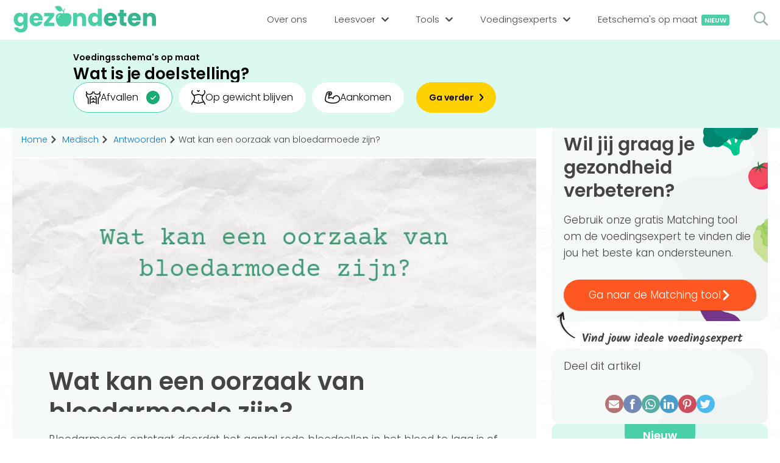

--- FILE ---
content_type: text/html; charset=UTF-8
request_url: https://gezondeten.nl/medisch/antwoorden/oorzaak-bloedarmoede
body_size: 12744
content:
			<!DOCTYPE HTML>
			<html lang="nl">
			<head>
                <meta http-equiv="Content-Type" content="text/html; charset=UTF-8" />
                
				                <title>Wat kan een oorzaak van bloedarmoede zijn?</title>
                                				<meta name="description" content="Bloedarmoede ontstaat doordat het aantal rode bloedcellen in het bloed te laag is of dat de rode bloedcellen te weinig hemoglobine bevatten." />
                                				<meta name="viewport" content="width=device-width, initial-scale=1, user-scalable=yes">
                <link rel="preload" href="https://gezondeten.nl/fonts/gezondeten-4.ttf" as="font" type="font/ttf" crossorigin="anonymous">
                <link rel="preload" href="https://gezondeten.nl/fonts/poppinsLight.woff2" as="font" type="font/woff2" crossorigin="anonymous">
                <link rel="preload" href="https://gezondeten.nl/fonts/poppinsSemibold.woff2" as="font" type="font/woff2" crossorigin="anonymous">
                <link rel="apple-touch-icon" sizes="180x180" href="https://gezondeten.nl/favicons/apple-touch-icon.png">
				<link rel="icon" type="image/png" sizes="32x32" href="https://gezondeten.nl/favicons/favicon-32x32.png">
				<link rel="icon" type="image/png" sizes="16x16" href="https://gezondeten.nl/favicons/favicon-16x16.png">
				<link rel="manifest" href="https://gezondeten.nl/favicons/site.webmanifest">
				<link rel="mask-icon" href="https://gezondeten.nl/favicons/safari-pinned-tab.svg" color="#4bcfa7">
                <meta name="google-site-verification" content="QrfDkw1v180k-CbnpzopOiSZNGV7h8WzP-QzTHhMhKI" />
				<meta name="msapplication-TileColor" content="#ecf5f2">
				<meta name="theme-color" content="#ecf5f2">
                                <link rel="canonical" href="https://gezondeten.nl/medisch/antwoorden/oorzaak-bloedarmoede" />
                                                <meta property="og:locale" content="nl_NL" />
                <meta property="og:type" content="article" />
                                <meta property="og:title" content="Wat kan een oorzaak van bloedarmoede zijn?" />
                                                <meta property="og:description" content="Bloedarmoede ontstaat doordat het aantal rode bloedcellen in het bloed te laag is of dat de rode bloedcellen te weinig hemoglobine bevatten." />
                                <meta property="og:site_name" content="Gezondeten.nl" />
                                <meta name="author" content="Professor Bink">
                                <meta property="article:author" content="https://www.facebook.com/Gezondeten.nl/" />
                                                                <meta property="og:image" content="https://gezondeten.nl/img/upload/sociaal/wat-kan-een-oorzaak-van-bloedarmoede-zijnd9611139522df0ebdc3cf50fb65f05a8.png" />
                <meta property="og:image:width" content="1200" />
                <meta property="og:image:height" content="630" />
                <meta name="twitter:image" content="https://gezondeten.nl/img/upload/sociaal/wat-kan-een-oorzaak-van-bloedarmoede-zijnd9611139522df0ebdc3cf50fb65f05a8.png" />
                <meta name="twitter:card" content="summary_large_image" />
                                                <meta name="twitter:title" content="Wat kan een oorzaak van bloedarmoede zijn?" />
                                                <meta name="twitter:description" content="Bloedarmoede ontstaat doordat het aantal rode bloedcellen in het bloed te laag is of dat de rode bloedcellen te weinig hemoglobine bevatten." />
                                                <meta name="twitter:url" content="https://gezondeten.nl/medisch/antwoorden/oorzaak-bloedarmoede" />
                <meta property="og:url" content="https://gezondeten.nl/medisch/antwoorden/oorzaak-bloedarmoede" />
                                
                <style>body{display:none;}</style>

			</head>
			<body>
                <script type="application/ld+json">
                {
                    "@context": "https://schema.org",
                    "@graph": [
                        {
                            "@context": "https://schema.org",
                            "@type": "WebSite",
                            "url": "https://gezondeten.nl/",
                            "potentialAction": {
                                "@type": "SearchAction",
                                "target": {
                                    "@type": "EntryPoint",
                                    "urlTemplate": "https://gezondeten.nl/?search={search_term_string}"
                                },
                                "query-input": "required name=search_term_string"
                            }
                        }
                    ]
                }
                </script>
                <script type="application/ld+json">
                {
                    "@context": "https://schema.org",
                    "@graph": [
                        {
                            "@context": "https://schema.org",
                            "@type": "WebSite",
                            "id": "https://gezondeten.nl/#website",
                            "url": "https://gezondeten.nl/",
                            "publisher": { 
                                "@id": "https://gezondeten.nl/#organization" 
                            },
                            "copyrightHolder": { 
                                "@id": "https://gezondeten.nl/#organization" 
                            }
                        }
                    ]
                }
                </script>
                <script type="application/ld+json">
                {
                    "@context": "https://schema.org",
                    "@graph": [
                        {
                            "@type": "Organization",
                            "@id": "https://gezondeten.nl/#organization",
                            "url": "https://gezondeten.nl/",
                                  
                            "sameAs": [
                                "https://www.instagram.com/gezondeten.nl","https://nl.pinterest.com/gezondetennl/","https://www.facebook.com/gezondeten.nl","https://www.linkedin.com/company/gezondeten-nl/"                            ],
                                                        "name": "Gezondeten.nl",
                            "email": "info@gezondeten.nl",
                            "address": {
                                "@type": "PostalAddress",
                                "streetAddress": "Arlandaweg 92",
                                "addressLocality": "Amsterdam",
                                "addressRegion": "Noord-Holland",
                                "postalCode": "1043EX",
                                "addressCountry": "Nederland"
                            },
                            "logo": {
                                "@type": "ImageObject",
                                "@id": "https://gezondeten.nl/#logo",
                                "inLanguage": "nl",
                                "url": "https://gezondeten.nl/img/apple.png",
                                "width": 700,
                                "height": 700,
                                "caption": "Gezondeten.nl"
                            },
                            "knowsAbout": "Gezonde voeding, sporten ect.",
                            "foundingDate": "2021",
                            "slogan": "Gezond eten voor iedereen",
                            "legalName": "Digiheld B.V.",
                            "contactPoint" : {
                                "@type" : "ContactPoint",
                                "@id": "https://gezondeten.nl/#contactPoint",
                                "email" : "info@gezondeten.nl",
                                "contactType" : "customer service"
                            }
                                                        ,"founder": [
                                                                {
                                    "@type": "Person",
                                    "name": "Martijn Pothof",
                                    "url": "https://gezondeten.nl/ons-team/martijn-pothof",
                                          
                                    "sameAs": [
                                        "https://gezondeten.nl","https://www.linkedin.com/in/martijnpothof/","https://instagram.com/martijn_pothof"                                    ],
                                                                        "alumniOf":{
                                        "@id": "https://gezondeten.nl/#organization"
                                    }
                                },                                                                {
                                    "@type": "Person",
                                    "name": "Terry Schouten",
                                    "url": "https://gezondeten.nl/ons-team/terry-schouten",
                                          
                                    "sameAs": [
                                        "https://www.linkedin.com/in/terryschouten/?originalSubdomain=nl","https://www.instagram.com/terr11/"                                    ],
                                                                        "alumniOf":{
                                        "@id": "https://gezondeten.nl/#organization"
                                    }
                                }                                                            ]
                                                        ,"numberOfEmployees": {
                                "@type": "QuantitativeValue",
                                "value": 45,
                                "minValue": 40,
                                "maxValue": 50                            }
                        }
                    ]
                }
                </script>
                  
				<header id="header">
					<div class="container">
                        <div class="left">
                            <a class="logo" href="https://gezondeten.nl/">
                                <svg style="max-width: 13px;" xmlns="http://www.w3.org/2000/svg" fill-rule="evenodd" stroke-linejoin="round" stroke-miterlimit="2" clip-rule="evenodd" viewBox="0 0 42 29">
                                    <path fill="#4bcfa7" fill-rule="nonzero" d="M40.13 23.61c1.61-2.34 1.58-3.37 1.63-4.48.2-4.88-1.63-9.77-4.89-13.43C33.21 1.83 27.31 0 19.77 0A69.03 69.03 0 001.45 3.05c-1.6.5-1.78 1.78-1.01 3.26 9.56 14.86 19.13 22.4 28.09 22.4 4.47 0 9.07-1.42 11.6-5.1z"/>
                                </svg>
                                <img src="https://gezondeten.nl/img/gezondeten-logo-header.svg" alt="Gezondeten.nl" width="280" height="51">
                            </a>
                        </div>
                        <div class="right">
                            <nav>
                                <div class="searchField">
                                    <span class="icon icon-search" onclick="search('Menu')"></span>
                                    <input type="text" name="search" id="searchMenu" value="" placeholder="Zoeken..." onkeydown="if(event.keyCode === 13)search('Menu')">
                                </div>
                                <ul>
                                    <li>
                                        <span>
                                            <a href="https://gezondeten.nl/over-ons">
                                                <span class="title">Over ons</span>
                                            </a>
                                        </span>
                                    </li>
                                    <li class="sub sub1">
                                        <span>
                                            <span>Leesvoer</span>
                                            <span class="icon icon-simple-arrow"></span>
                                        </span>
                                        <ul>
                                            <li class="title"><h4>Categorieën</h4></li>
                                                                                        <li>
                                                <a href="https://gezondeten.nl/dieten">
                                                    <span><span class="icon-diet"><span class="path1"></span><span class="path2"></span><span class="path3"></span><span class="path4"></span><span class="path5"></span><span class="path6"></span><span class="path7"></span><span class="path8"></span><span class="path9"></span><span class="path10"></span><span class="path11"></span><span class="path12"></span><span class="path13"></span><span class="path14"></span><span class="path15"></span><span class="path16"></span><span class="path17"></span><span class="path18"></span><span class="path19"></span><span class="path20"></span><span class="path21"></span><span class="path22"></span><span class="path23"></span></span></span>
                                                    Diëten                                                </a>
                                            </li>
                                                                                        <li>
                                                <a href="https://gezondeten.nl/gezond-leven">
                                                    <span><span class="icon-books"><span class="path1"></span><span class="path2"></span><span class="path3"></span><span class="path4"></span><span class="path5"></span><span class="path6"></span><span class="path7"></span></span></span>
                                                    Gezond leven                                                </a>
                                            </li>
                                                                                        <li>
                                                <a href="https://gezondeten.nl/medisch">
                                                    <span><span class="icon-pharmacy"></span></span>
                                                    Medisch                                                </a>
                                            </li>
                                                                                        <li>
                                                <a href="https://gezondeten.nl/sporten">
                                                    <span><span class="icon-outfit"><span class="path1"></span><span class="path2"></span><span class="path3"></span><span class="path4"></span><span class="path5"></span><span class="path6"></span></span></span>
                                                    Sporten                                                </a>
                                            </li>
                                                                                        <li>
                                                <a href="https://gezondeten.nl/voeding">
                                                    <span><span class="icon-dairy-products"><span class="path1"></span><span class="path2"></span><span class="path3"></span><span class="path4"></span><span class="path5"></span><span class="path6"></span><span class="path7"></span><span class="path8"></span><span class="path9"></span><span class="path10"></span><span class="path11"></span><span class="path12"></span><span class="path13"></span><span class="path14"></span><span class="path15"></span><span class="path16"></span><span class="path17"></span><span class="path18"></span><span class="path19"></span><span class="path20"></span><span class="path21"></span><span class="path22"></span><span class="path23"></span><span class="path24"></span><span class="path25"></span><span class="path26"></span><span class="path27"></span><span class="path28"></span><span class="path29"></span><span class="path30"></span><span class="path31"></span><span class="path32"></span><span class="path33"></span><span class="path34"></span><span class="path35"></span></span></span>
                                                    Voeding                                                </a>
                                            </li>
                                                                                        <li>
                                                <a href="https://gezondeten.nl/voedingsstoffen">
                                                    <span><span class="icon-pyramid"><span class="path1"></span><span class="path2"></span><span class="path3"></span><span class="path4"></span><span class="path5"></span><span class="path6"></span><span class="path7"></span><span class="path8"></span><span class="path9"></span><span class="path10"></span><span class="path11"></span><span class="path12"></span></span></span>
                                                    Voedingsstoffen                                                </a>
                                            </li>
                                                                                    </ul>
                                    </li>
                                    <li class="sub sub2">
                                        <span>
                                            <span>Tools</span>
                                            <span class="icon icon-simple-arrow"></span>
                                        </span>
                                        <ul>
                                            <li class="title"><h4>Tools</h4></li>
                                                                                        <li>
                                                <a href="https://gezondeten.nl/bmi-berekenen">
                                                    <span><span class="icon-tool-bmi"><span class="path1"></span><span class="path2"></span><span class="path3"></span><span class="path4"></span><span class="path5"></span><span class="path6"></span><span class="path7"></span><span class="path8"></span><span class="path9"></span></span></span>
                                                    BMI berekenen                                                </a>
                                            </li>
                                                                                        <li>
                                                <a href="https://gezondeten.nl/caloriebehoefte-berekenen">
                                                    <span><span class="icon-carrot"><span class="path1"></span><span class="path2"></span><span class="path3"></span><span class="path4"></span><span class="path5"></span><span class="path6"></span><span class="path7"></span><span class="path8"></span><span class="path9"></span><span class="path10"></span><span class="path11"></span><span class="path12"></span></span></span>
                                                    Caloriebehoefte berekenen                                                </a>
                                            </li>
                                                                                        <li>
                                                <a href="https://gezondeten.nl/ideale-gewicht">
                                                    <span><span class="icon-tool-weight"><span class="path1"></span><span class="path2"></span><span class="path3"></span><span class="path4"></span><span class="path5"></span></span></span>
                                                    Ideale gewicht berekenen                                                </a>
                                            </li>
                                                                                        <li>
                                                <a href="https://gezondeten.nl/calorieen-verbranden">
                                                    <span><span class="icon-flame"><span class="path1"></span><span class="path2"></span></span></span>
                                                    Calorieverbruik berekenen                                                </a>
                                            </li>
                                                                                        <li class="title"><h4>Quiz</h4></li>
                                                                                        <li>
                                                <a href="https://gezondeten.nl/hoe-gezond-eet-jij">
                                                    <span><span class="icon-quiz"></span></span>
                                                    Hoe gezond eet jij?                                                </a>
                                            </li>
                                                                                    </ul>
                                    </li>
                                    <li class="sub sub3">
                                        <span>
                                            <span>Voedingsexperts</span>
                                            <span class="icon icon-simple-arrow"></span>
                                        </span>
                                        <ul>
                                            <li class="title"><h4>Voedingsexpert zoeken</h4></li>
                                            <li>
                                                <span onclick="popupLoader('CoachSearchLocation')">
                                                    <span>
                                                        <span class="icon-location"><span class="path1"></span><span class="path2"></span><span class="path3"></span><span class="path4"></span></span>
                                                    </span>
                                                    Zoeken op locatie
                                                </span> 
                                            </li>
                                            <li>
                                                <a href="https://gezondeten.nl/vind-jouw-ideale-voedingsexpert" title="Matching tool">
                                                    <span>
                                                        <span class="icon-target"><span class="path1"></span><span class="path2"></span><span class="path3"></span><span class="path4"></span><span class="path5"></span><span class="path6"></span><span class="path7"></span><span class="path8"></span></span>
                                                    </span>
                                                    Matching tool
                                                </a>
                                            </li>
                                            <li class="title"><h4>Voor voedingsexperts</h4></li>
                                            <li>
                                                                                                <a href="https://gezondeten.nl/bedrijf-aanmelden" title="Bedrijf aanmelden">
                                                    <span>
                                                        <span class="icon-edit"><span class="path1"></span><span class="path2"></span><span class="path3"></span><span class="path4"></span><span class="path5"></span><span class="path6"></span><span class="path7"></span><span class="path8"></span></span>
                                                    </span>
                                                    Bedrijf aanmelden
                                                </a>
                                                                                            </li>
                                            <li>
                                                                                                <span onclick="popupLoader('Login')">
                                                    <span>
                                                        <span class="icon-unlock"><span class="path1"></span><span class="path2"></span><span class="path3"></span><span class="path4"></span><span class="path5"></span></span>
                                                    </span>
                                                    Inloggen                                                </span>
                                                                                            </li>
                                        </ul>
                                    </li>
                                    <li class="sub sub4">
                                        <span>
                                            <span>Informatie</span>
                                            <span class="icon icon-simple-arrow"></span>
                                        </span>
                                        <ul>
                                                                                        <li>
                                                <a href="https://gezondeten.nl/over-ons">
                                                    <span class="icon-mission"><span class="path1"></span><span class="path2"></span><span class="path3"></span><span class="path4"></span><span class="path5"></span><span class="path6"></span><span class="path7"></span></span>                                                    Over ons                                                </a>   
                                            </li>
                                                                                        <li>
                                                <a href="https://gezondeten.nl/ons-team">
                                                    <span class="icon-team"><span class="path1"></span><span class="path2"></span><span class="path3"></span><span class="path4"></span><span class="path5"></span><span class="path6"></span><span class="path7"></span><span class="path8"></span><span class="path9"></span><span class="path10"></span><span class="path11"></span><span class="path12"></span></span>                                                    Ons team                                                </a>   
                                            </li>
                                                                                        <li>
                                                <a href="https://gezondeten.nl/bedrijf-aanmelden">
                                                    <span class="icon-signin"><span class="path1"></span><span class="path2"></span><span class="path3"></span><span class="path4"></span></span>                                                    Aanmelden                                                </a>   
                                            </li>
                                                                                        <li>
                                                <span onclick="popupLoader('Contact')">
                                                    <span class="icon-email"><span class="path1"></span><span class="path2"></span><span class="path3"></span><span class="path4"></span><span class="path5"></span></span>
                                                    Contact
                                                </span> 
                                            </li>
                                        </ul>
                                    </li>
                                    <li style="order: 0;">
                                        <span>
                                            <a href="https://eetschema.gezondeten.nl/">
                                                <span class="title">Eetschema's op maat<span class="new">Nieuw</span></span>
                                            </a>
                                        </span>
                                    </li>
                                    <li class="login">
                                        <span>
                                                                                        <span onclick="popupLoader('Login')">
                                                <span class="title">Inloggen</span>
                                            </span>
                                                                                    </span>
                                    </li>
                                </ul>
                            </nav>
                            <div id="menuMob">
                                <span></span>
                                <span></span>
                                <span></span>
                            </div>
                            <span onclick="popupLoader('SearchField')">
                                <span class="icon-search"></span>
                            </span>
                        </div>
					</div>
                            <div class="fc-widget2304 fc-widget2304-style-gezondeten-banner" data-fc-widget="banner">
            <div class="fc-widget-form">
                <fieldset>
                    
                    <div style="margin-top: -9px;">
                        <legend>Voedingsschema's op maat</legend>
                        <label class="fc-widget-label" for="fc-mp-goal-0">Wat is je doelstelling?</label>
                    </div>

                    <form action="https://eetschema.gezondeten.nl/aanmelden" method="get" class="fc-widget-fields fc-widget-fields--desktop">
                        <input type="hidden" name="code" value="gezondnl">

                        <input type="radio" id="fc-mp-goal-lose-weight-0" name="mp_user_personal_goal" value="afvallen" checked="">
                        <label class="fc-widget-radio-label" for="fc-mp-goal-lose-weight-0">
                            <svg xmlns="http://www.w3.org/2000/svg" width="23.57" height="21" viewBox="0 0 23.57 21"><path fill="none" stroke="#000" stroke-linecap="round" stroke-linejoin="round" stroke-width="1.5" d="M8.02542401 12 9.02860201 12C10.1366818 12 11.034958 11.1045695 11.034958 10L11.034958 10M14.044492 12 13.041314 12C11.9332342 12 11.034958 11.1045695 11.034958 10L11.034958 10M8.02542401 17 9.02860201 17C10.1366818 17 11.034958 16.1045695 11.034958 15L11.034958 15M14.044492 17 13.041314 17C11.9332342 17 11.034958 16.1045695 11.034958 15L11.034958 15M6.01906801 19.5 6.01906801 9.5C6.01906801 8.3954305 6.91734419 7.5 8.02542401 7.5M16.050848 19.5 16.050848 9.5C16.050848 8.3954305 15.1525718 7.5 14.044492 7.5M22.069916 4 22.069916 5.289C22.069916 6.07878855 21.8353283 6.85089592 21.3957804 7.508L19.060382 11 19.060382 19.5M3.009534 19.5 3.009534 11 .674135617 7.508C.234587715 6.85089592 0 6.07878855 0 5.289L0 4M10.03178 0C10.03178 2.761 7.52383501 4 5.01589001 4 2.507945 4 0 2.761 0 0L0 0M12.038136 0C12.038136 2.761 14.546081 4 17.054026 4 19.561971 4 22.069916 2.761 22.069916 0L22.069916 0" transform="translate(.75 .75)"></path></svg>
                            Afvallen
                        </label>

                        <input type="radio" id="fc-mp-goal-stay-on-weight-0" name="mp_user_personal_goal" value="op-gewicht-blijven">
                        <label class="fc-widget-radio-label" for="fc-mp-goal-stay-on-weight-0">
                            <svg height="23.500016" viewBox="0 0 23.5 23.500016" width="23.5" xmlns="http://www.w3.org/2000/svg"><g style="stroke:#000;stroke-width:1.5;fill:none;fill-rule:evenodd;stroke-linecap:round;stroke-linejoin:round" transform="translate(.75 .750016)"><path d="m.95652174 0c-1.43478261 1.43478261-1.20808696 4.59130435.95652174 6.2173913 1.91304348 1.43478261 2.86956522 2.39130435 2.86956522 6.2173913 0 3.826087-4.7826087 6.2173913-4.7826087 9.5652174"></path><path d="m21.0434783 0c1.4347826 1.43478261 1.2080869 4.59130435-.9565218 6.2173913-1.9130435 1.43478261-2.8695652 2.39130435-2.8695652 6.2173913 0 3.826087 4.7826087 6.2173913 4.7826087 9.5652174"></path><path d="m3.53913043 7.65217391c3.34782609 0 4.11304348-1.43478261 7.46086957-1.43478261 3.3478261 0 3.1565217 1.43478261 7.4608696 1.43478261"></path><path d="m1.7733913 18.173913c2.39130435 0 5.87878261 1.9130435 9.2266087 1.9130435 3.3478261 0 6.8353043-1.9130435 9.2266087-1.9130435"></path><path d="m11 16.73913v.478261"></path><path d="m9.08695652 0c.95652178 0 1.91304348 1.43478261 1.91304348 1.43478261.2842184-.82451008 1.0419326-1.39279574 1.9130435-1.43478261"></path></g></svg>
                            Op gewicht blijven
                        </label>

                        <input type="radio" id="fc-mp-goal-gain-weight-0" name="mp_user_personal_goal" value="aankomen">
                        <label class="fc-widget-radio-label" for="fc-mp-goal-gain-weight-0">
                            <svg height="20.555411" viewBox="0 0 24.497622 20.5554105" width="24.497622" xmlns="http://www.w3.org/2000/svg"><path d="m4.34388382 4.34731075 1.58676842-1.98889467c.34861802-.40294932.94838081-.47030393 1.37769187-.15471766.42931105.31558627.54398712.90812442.26341794 1.3610964l-1.55416359 2.41275747-.54341384 5.16243151c1.65197808-1.88021189 6.27099578-1.88021189 7.33608688.3369166.0893058-1.81912057 1.142317-3.45241322 2.7623745-4.2846324 1.6200576-.83221919 3.5610361-.73693102 5.0917878.24997037s2.418719 2.71548223 2.3294132 4.53460273c0 10.6943845-22.95380083 7.6077939-22.95380083 1.6193733-.32604831-1.6193733 1.42374427-8.03165663 2.17365538-10.5857017.21120102-.67246836.55900402-1.29407372 1.02161803-1.82587052.59897494-.72624517 1.48261476-1.1581588 2.42362574-1.18464218h2.03236778c.86285031.00548915 1.66459278.44627838 2.13152742 1.17189042.46693468.72561204.53592368 1.63793142.18341558 2.42550923-.39028358 1.14962259-1.38698983 1.98719087-2.58664992 2.17365538l-1.40200772.20649726" fill="none" stroke="#000" stroke-linecap="round" stroke-linejoin="round" stroke-width="1.5" transform="translate(.746835 .75)"></path></svg>
                            Aankomen
                        </label>

                        <button type="submit">
                            <span>Ga verder</span>
                        </button>
                    </form>

                    <form action="https://eetschema.gezondeten.nl/aanmelden" method="get" class="fc-widget-fields fc-widget-fields--mobile">
                        <input type="hidden" name="code" value="gezondnl">

                        <select name="mp_user_personal_goal" id="fc-mp-goal-0">
                            <option value="afvallen">Afvallen</option>
                            <option value="op-gewicht-blijven">Op gewicht blijven</option>
                            <option value="aankomen">Aankomen</option>
                        </select>
                            
                        <button type="submit">
                            <span>Ga verder</span>
                        </button>
                    </form>
                </fieldset>
            </div>
        </div>
        				</header>
                                <main >
                <div id="searchContainer" class="container complexContainer"></div>
                <div class="mainContainer container complexContainer answerContainer">
			        <script type="application/ld+json">
        {
            "@context": "https://schema.org",
            "@graph": [
                {
                    "@type": "Article",
                    "@id": "https://gezondeten.nl/medisch/antwoorden/oorzaak-bloedarmoede#article",
                    "headline": "Wat kan een oorzaak van bloedarmoede zijn?",
                    "name" : "Wat kan een oorzaak van bloedarmoede zijn?",
                    "mainEntityOfPage": "https://gezondeten.nl/medisch/antwoorden/oorzaak-bloedarmoede#webpage",
                    "isPartOf": { 
                        "@id": "https://gezondeten.nl/medisch/antwoorden/oorzaak-bloedarmoede#webpage3"
                    },
                    "author": { 
                        "@id": "https://gezondeten.nl/ons-team/professor-bink#author" 
                    },
                    "image": {
                        "@id": "https://gezondeten.nl/medisch/antwoorden/oorzaak-bloedarmoede#articleImage"
                    },
                    "publisher": {
                        "@id": "https://gezondeten.nl/#organization"
                    },
                    "url": "https://gezondeten.nl/medisch/antwoorden/oorzaak-bloedarmoede",
                    "description": "Bloedarmoede ontstaat doordat het aantal rode bloedcellen in het bloed te laag is of dat de rode bloedcellen te weinig hemoglobine (ijzerhoudend eiwit) bevatten. Hemoglobine is een onderdeel van rode bloedcellen en zorgt voor zuurstoftransp...",
                    "copyrightHolder": { 
                        "@id": "https://gezondeten.nl/#organization"
                    },
                    "wordCount": 1539                },
                {
                    "@type": "Person",
                    "@id": "https://gezondeten.nl/ons-team/professor-bink#author",
                    "url": "https://gezondeten.nl/ons-team/professor-bink",
                    "name": "Professor Bink",
                    "image": {
                        "@type": "ImageObject",
                        "@id": "https://gezondeten.nl/ons-team/professor-bink#authorImage",
                        "url": "https://gezondeten.nl/img/upload/account/3/professor-bink.png",
                        "inLanguage": "nl",
                        "caption": "Professor Bink beantwoordt jouw vragen | Gezondeten.nl"
                    },
                          
                    "sameAs": [
                        "https://gezondeten.nl","https://www.linkedin.com/company/gezondeten-nl/","https://www.instagram.com/gezondeten.nl","https://www.facebook.com/Gezondeten.nl/"                    ],
                                                            "description": "Professor Bink vertegenwoordigt alle voedingsdeskundigen die achter de schermen vragen beantwoorden namens gezondeten.nl...."
                }
                                ,{
                    "@type": "ImageObject",
                    "@id": "https://gezondeten.nl/medisch/antwoorden/oorzaak-bloedarmoede#articleImage",
                    "url": "https://gezondeten.nl/img/upload/sociaal/wat-kan-een-oorzaak-van-bloedarmoede-zijnd9611139522df0ebdc3cf50fb65f05a8.png",
                    "contentUrl": "https://gezondeten.nl/img/upload/sociaal/wat-kan-een-oorzaak-van-bloedarmoede-zijnd9611139522df0ebdc3cf50fb65f05a8.png",
                    "width": 1200,
                    "height": 630
                }
                            ]
        }
        </script>
		            <div>
                <div class="mainCenter">
                    <input type="hidden" id="type" value="answer">
                    <div class="scrollContent">
                                <div class="box breadcrumbs">
            <ul itemscope itemtype="https://schema.org/BreadcrumbList">
                <li itemprop="itemListElement" itemscope itemtype="https://schema.org/ListItem">
                    <a href="https://gezondeten.nl/" itemprop="item"><span itemprop="name">Home</span></a>
                    <meta itemprop="position" content="1" />
                </li>

                                <script type="application/ld+json">
                {
                    "@context": "https://schema.org",
                    "@type": "WebPage",
                    "id": "https://gezondeten.nl/medisch#webpage2",
                    "url": "https://gezondeten.nl/medisch",
                    "publisher": { 
                        "@id": "https://gezondeten.nl/#organization"
                    },
                    "copyrightHolder": { 
                        "@id": "https://gezondeten.nl/#organization" 
                    },
                    "inLanguage": "nl",
                    "isPartOf": { 
                        "@id": "https://gezondeten.nl/#website"
                    }
                }
                </script>
                <li itemprop="itemListElement" itemscope itemtype="https://schema.org/ListItem">
                    <span class="icon-simple-arrow"></span>
                                        <a itemprop="item" href="https://gezondeten.nl/medisch">
                                            <span itemprop="name">Medisch</span>
                       
                    </a>
                                        <meta itemprop="position" content="2" />
                </li>
                
                                <script type="application/ld+json">
                {
                    "@context": "https://schema.org",
                    "@type": "WebPage",
                    "id": "https://gezondeten.nl/medisch/antwoorden#webpage3",
                    "url": "https://gezondeten.nl/medisch/antwoorden",
                    "publisher": { 
                        "@id": "https://gezondeten.nl/#organization" 
                    },
                    "copyrightHolder": { 
                        "@id": "https://gezondeten.nl/#organization" 
                    },
                    "inLanguage": "nl",
                    "isPartOf": { 
                        "@id": "https://gezondeten.nl/medisch#webpage2"
                    }
                }
                </script>
                <li itemprop="itemListElement" itemscope itemtype="https://schema.org/ListItem">
                    <span class="icon-simple-arrow"></span>
                                        <a itemprop="item" href="https://gezondeten.nl/medisch/antwoorden">
                                            <span itemprop="name">Antwoorden</span>
                       
                    </a>
                                        <meta itemprop="position" content="3" />
                </li>
                
                                <li itemprop="itemListElement" itemscope itemtype="https://schema.org/ListItem">
                    <span class="icon-simple-arrow"></span><span itemprop="name">Wat kan een oorzaak van bloedarmoede zijn?</span>
                    <meta itemprop="position" content="4" />
                </li>
                            </ul>
                    </div>
                                <div class="mainContent">
                                                        <div class="image">
                                <picture>
                                    <source srcset="https://gezondeten.nl/img/upload/sociaal/content/wat-kan-een-oorzaak-van-bloedarmoede-zijn-a9c919eaa0.webp" type="image/webp">
                                    <img class="topImage" src="https://gezondeten.nl/img/upload/sociaal/content/wat-kan-een-oorzaak-van-bloedarmoede-zijn-a9c919eaa0.png" alt="Wat kan een oorzaak van bloedarmoede zijn?" width="830" height="300">
                                </picture>
                            </div>
                                                        <div class="content">
                                <div class="subTitle">
                                                                        <h1 class="long">Wat kan een oorzaak van bloedarmoede zijn?</h1>
                                </div>
                                <section class="text"><div><p>Bloedarmoede ontstaat doordat het aantal rode bloedcellen in het bloed te laag is of dat de rode bloedcellen te weinig hemoglobine (ijzerhoudend eiwit) bevatten.</p> <p><a href="/medisch/hemoglobine">Hemoglobine</a> is een onderdeel van rode bloedcellen en zorgt voor zuurstoftransport in het bloed. Door het ijzergehalte in je voeding te verhogen wordt het <a href="/voedingsstoffen/ijzertekort-herkenen">ijzer</a> aangevuld.</p> <p><a href="/voedingsstoffen/ijzertekort-herkenen">Ijzer</a> komt in twee vormen voor. Heemijzer zit alleen in dierlijke producten zoals vlees en vis. Non-heemijzer zit zowel in dierlijke, als plantaardige producten zoals volkoren producten, <a href="/voeding/peulvruchten-zijn-gezond">peulvruchten</a>, gedroogd fruit, noten, donkergroene groenten, ei en vleesvervangers.</p> <p>Non-heemijzer wordt niet altijd even goed opgenomen. Dit hangt af van de oplosbaarheid in de dunne darm en door de invloed van andere voeding. <a href="/medisch/calcium-tekort">Calcium</a>, Fytaat (granen/peulvruchten), <a href="/voeding/antwoorden/polyfenolen">polyfenolen</a> (thee/koffie) belemmeren de opname. Waarin tegen <a href="/voedingsstoffen/vitamine-c">vitamine C</a> deze opname juist bevorderend.</p> <p>Bloedarmoede kan ook ontstaan door een tekort aan <a href="/voedingsstoffen/antwoorden/waar-is-foliumzuur-goed-voor">foliumzuur</a> of <a href="/voedingsstoffen/vitamine-b12-tekort">vitamine B12</a>. Dit hangt samen met een aandoening van de maag en/of darmen.</p></div></section><div class="expertTop">
            <div>
                                <a class="image" href="https://gezondeten.nl/ons-team/professor-bink">
                    <picture>
                                                <source srcset="https://gezondeten.nl/img/upload/account/3/professor-bink.png.webp" type="image/webp">
                                                <img src="https://gezondeten.nl/img/upload/account/3/professor-bink.png" alt="Professor Bink beantwoordt jouw vragen | Gezondeten.nl" width="240" height="280" loading="lazy">
                    </source></picture>
                </a>
                <div class="text">
                    <p><strong>Geschreven door</strong> <a href="https://gezondeten.nl/ons-team/professor-bink">Professor Bink</a>, Vertegenwoordigt gezondeten.nl</p>
                </div>
            </div>
        </div>
                                    </div>
                                    <div class="col bottomSub">
                    <div class="social bgBox">
            <picture>
                <source srcset="https://gezondeten.nl/img/share-plane-bg.svg" media="(max-width: 1060px)" width="173" height="129">
                <img src="https://gezondeten.nl/img/share-bg.svg" width="200" height="150" loading="lazy" alt>
            </picture>
            <h3 class="box">Deel dit antwoord</h3>
            <div class="box icons">
                <span class="tooltip" data-title="Delen per mail" onclick="share(1178, 'answer', 'email', '')">
                    <span class="iconCircle envelope">
                        <span class="icon-envelope"></span>
                    </span>
                </span>
                <span class="tooltip" data-title="Delen via Facebook" onclick="share(1178, 'answer', 'facebook', '')">
                    <span class="iconCircle facebook">
                        <span class="icon-facebook"></span>
                    </span>
                </span>
                <span class="tooltip" data-title="Delen via Whatsapp" onclick="share(1178, 'answer', 'whatsapp', '')">
                    <span class="iconCircle whatsapp">
                        <span class="icon-whatsapp"></span>
                    </span>
                </span>
                <span class="tooltip" data-title="Delen via Linkedin" onclick="share(1178, 'answer', 'linkedin', '')">
                    <span class="iconCircle linkedin">
                        <span class="icon-linkedin"></span>
                    </span>
                </span>
                <span class="tooltip" data-title="Delen via Pinterest" onclick="share(1178, 'answer', 'pinterest', '')">
                    <span class="iconCircle pinterest">
                        <span class="icon-pinterest"></span>
                    </span>
                </span>
                <span class="tooltip" data-title="Delen via Twitter" onclick="share(1178, 'answer', 'twitter', '')">
                    <span class="iconCircle twitter">
                        <span class="icon-twitter"></span>
                    </span>
                </span>
            </div>
        </div>
                    <div class="rating bgBox">
                <picture>
                    <source srcset="https://gezondeten.nl/img/rating-stars-bg.svg" media="(max-width: 1060px)" width="173" height="129">
                    <img src="https://gezondeten.nl/img/rating-bg.svg" width="200" height="150" loading="lazy" alt>
                </picture>
                <h3 class="box">Beoordeel dit antwoord</h3>
                <div class="box">
                            <div id="answer1178Mob" class="ratingBox" data-id="1178" data-type="answer" data-voting="1" data-mob="Mob">
            <div class="ratings boxGrey">
                <input class="itemId" type="hidden" value="1178">
                <input class="itemVoting" type="hidden" value="1">
                <input class="typeItem" type="hidden" value="answer">
                <span class="count"><span class="icon icon-loop active"></span></span>
            </div>
        </div>
                        </div>
            </div>
        </div>
                                        </div>
                                            </div>
                    <script>
                        setTimeout(function(){
                            var formData = new FormData();
                            formData.append('id', '1178');
                            formData.append('type', 'answer');

                            var xhttp = new XMLHttpRequest();
                            xhttp.open("POST", "/ajax/readedItem", true);
                            xhttp.send(formData);
                        }, 5000);
                    </script>
                </div>
                        <div class="mainRight" class="col">
            
            <div class="col">
                                
                        <div class="bgBox match">
            <picture>
                <source srcset="https://gezondeten.nl/img/vegetable-alt-bg.svg" media="(max-width: 1060px)">
                <img src="https://gezondeten.nl/img/vegetable-bg.svg" width="197" height="328" loading="lazy" alt>
            </picture>
            <h3 class="box">Wil jij graag je gezondheid verbeteren?</h3>
            <div class="box">
                <p>Gebruik onze gratis Matching tool om de voedingsexpert te vinden die jou het beste kan ondersteunen.</p>
                <a class="btn orange" href="https://gezondeten.nl/matching-tool" rel="nofollow">Ga naar de Matching tool<span class="icon icon-simple-arrow"></span></a>
            </div>
            <div class="textArrow bottom">
                <span>Vind jouw ideale voedingsexpert</span>
                <img src="https://gezondeten.nl/img/video-arrow.svg" width="30" height="43" loading="lazy" alt>
            </div>
        </div>
                        
                        <div class="social bgBox">
            <picture>
                <source srcset="https://gezondeten.nl/img/share-plane-bg.svg" media="(max-width: 1060px)" width="173" height="129">
                <img src="https://gezondeten.nl/img/share-bg.svg" width="200" height="150" loading="lazy" alt>
            </picture>
            <h3 class="box">Deel dit artikel</h3>
            <div class="box icons">
                <span class="tooltip" data-title="Delen per mail" onclick="share(1178, 'answer', 'email', '')">
                    <span class="iconCircle envelope">
                        <span class="icon-envelope"></span>
                    </span>
                </span>
                <span class="tooltip" data-title="Delen via Facebook" onclick="share(1178, 'answer', 'facebook', '')">
                    <span class="iconCircle facebook">
                        <span class="icon-facebook"></span>
                    </span>
                </span>
                <span class="tooltip" data-title="Delen via Whatsapp" onclick="share(1178, 'answer', 'whatsapp', '')">
                    <span class="iconCircle whatsapp">
                        <span class="icon-whatsapp"></span>
                    </span>
                </span>
                <span class="tooltip" data-title="Delen via Linkedin" onclick="share(1178, 'answer', 'linkedin', '')">
                    <span class="iconCircle linkedin">
                        <span class="icon-linkedin"></span>
                    </span>
                </span>
                <span class="tooltip" data-title="Delen via Pinterest" onclick="share(1178, 'answer', 'pinterest', '')">
                    <span class="iconCircle pinterest">
                        <span class="icon-pinterest"></span>
                    </span>
                </span>
                <span class="tooltip" data-title="Delen via Twitter" onclick="share(1178, 'answer', 'twitter', '')">
                    <span class="iconCircle twitter">
                        <span class="icon-twitter"></span>
                    </span>
                </span>
            </div>
        </div>
                        
                
                            </div>
            
            <div class="sticky col" style="margin-bottom: 170px;">
                        <div class="fc-widget2304 fc-widget2304-style-gezondeten-sidebar" style="min-height:560px" data-fc-widget="sidebar">
            <div class="fc-widget-sidebar">
                <span class="fc-widget-sidebar__label">Nieuw</span>
                <span class="fc-widget-sidebar__title">Voedingsschema's op maat</span>

                <p class="fc-widget-sidebar__text">Gezond eten was nog nooit zo eenvoudig!</p>

                <div class="fc-widget-sidebar__image-container">
                    <picture>
                        <source srcset="https://gezondeten.nl/img/fitchef-mobiles.webp" type="image/webp">
                        <img class="fc-widget-mealplan__image" src="https://gezondeten.nl/img/fitchef-mobiles.png" alt="Voedingsschema's" width="271" height="260" loading="lazy">
                    </picture>
                </div>

                <a class="fc-widget-sidebar__link" href="https://eetschema.gezondeten.nl/">Meer informatie</a>

                <div class="fc-widget-pbf">
                    <img src="https://gezondeten.nl/img/fitchef-logo.svg" alt="Fitchef logo" width="16" height="25" loading="lazy">
                    <span>Powered by FitChef</span>
                </div>
            </div>
        </div>
                    </div>
            
                        <div class="col" style="position: absolute;bottom: 0;width: calc(100% - 25px);">
                <div class="rating bgBox">
                    <picture>
                        <source srcset="https://gezondeten.nl/img/rating-stars-bg.svg" media="(max-width: 1060px)" width="173" height="129">
                        <img src="https://gezondeten.nl/img/rating-bg.svg" width="200" height="150" loading="lazy" alt>
                    </picture>
                    <h3 class="box">Beoordeel dit artikel</h3>
                    <div class="box">
                                <div id="answer1178" class="ratingBox" data-id="1178" data-type="answer" data-voting="1" data-mob="">
            <div class="ratings boxGrey">
                <input class="itemId" type="hidden" value="1178">
                <input class="itemVoting" type="hidden" value="1">
                <input class="typeItem" type="hidden" value="answer">
                <span class="count"><span class="icon icon-loop active"></span></span>
            </div>
        </div>
                            </div>
                </div>
            </div>
                        
                    </div>
                    </div>
            <div class="rightBottomMob">
                        <div id="itemsLoad" data-max="7">
            <h4 class="hr"><span>Gerelateerde artikelen</span></h4>
                    <div class="typePost item" onclick="boxClick(this)">
            <a class="image" href="https://gezondeten.nl/voedingsstoffen/ijzertekort-herkenen" title="3 Tips om een ijzertekort te herkennen of voorkomen">
                <picture>
                    <source srcset="https://gezondeten.nl/img/blog/thumb/ijzertekort-symptomen.webp?20230602115324" media="(min-width: 421px)" type="image/webp">
                    <source srcset="https://gezondeten.nl/img/blog/thumb/small/ijzertekort-symptomen.webp?20230602115324" type="image/webp">
                    <source srcset="https://gezondeten.nl/img/blog/thumb/ijzertekort-symptomen.jpeg?20230602115324" media="(min-width: 421px)">
                    <img src="https://gezondeten.nl/img/blog/thumb/small/ijzertekort-symptomen.jpeg?20230602115324" alt="Ijzertekort symptomen" loading="lazy">
                </picture>
            </a>
            <div class="content box">
                <div>
                    <a href="https://gezondeten.nl/voedingsstoffen/ijzertekort-herkenen" title="3 Tips om een ijzertekort te herkennen of voorkomen">
                        <h3>3 Tips om een ijzertekort te herkennen of voorkomen</h3>
                    </a>
                    <p>
                                                Ben je snel vermoeid, na een korte wandeling door het park al buiten adem en oog je bleekjes? Dan kan het zo maar zijn d...                    </p>
                </div>
                <div class="bottom">
                            <div id="blogPost71" class="ratingBox" data-id="71" data-type="blogPost" data-voting="0" data-mob="">
            <div class="ratings boxGrey">
                <input class="itemId" type="hidden" value="71">
                <input class="itemVoting" type="hidden" value="0">
                <input class="typeItem" type="hidden" value="blogPost">
                <span class="count"><span class="icon icon-loop active"></span></span>
            </div>
        </div>
                            <a href="https://gezondeten.nl/voedingsstoffen/ijzertekort-herkenen" class="btn white">
                        <span>Lees verder</span> <span class="icon icon-simple-arrow"></span>
                    </a>
                </div>
            </div>
        </div>
                <div class="typePost item" onclick="boxClick(this)">
            <a class="image" href="https://gezondeten.nl/voeding/rode-smoothies" title="Rode smoothies: recepten">
                <picture>
                    <source srcset="https://gezondeten.nl/img/blog/thumb/rode-smoothies.webp?20211125105503" media="(min-width: 421px)" type="image/webp">
                    <source srcset="https://gezondeten.nl/img/blog/thumb/small/rode-smoothies.webp?20211125105503" type="image/webp">
                    <source srcset="https://gezondeten.nl/img/blog/thumb/rode-smoothies.jpeg?20211125105503" media="(min-width: 421px)">
                    <img src="https://gezondeten.nl/img/blog/thumb/small/rode-smoothies.jpeg?20211125105503" alt="Rode smoothies" loading="lazy">
                </picture>
            </a>
            <div class="content box">
                <div>
                    <a href="https://gezondeten.nl/voeding/rode-smoothies" title="Rode smoothies: recepten">
                        <h3>Rode smoothies: recepten</h3>
                    </a>
                    <p>
                                                Eerder hebben we al geschreven over de gezondheidsvoordelen van groene smoothies. De rode variant biedt weer andere voor...                    </p>
                </div>
                <div class="bottom">
                            <div id="blogPost146" class="ratingBox" data-id="146" data-type="blogPost" data-voting="0" data-mob="">
            <div class="ratings boxGrey">
                <input class="itemId" type="hidden" value="146">
                <input class="itemVoting" type="hidden" value="0">
                <input class="typeItem" type="hidden" value="blogPost">
                <span class="count"><span class="icon icon-loop active"></span></span>
            </div>
        </div>
                            <a href="https://gezondeten.nl/voeding/rode-smoothies" class="btn white">
                        <span>Lees verder</span> <span class="icon icon-simple-arrow"></span>
                    </a>
                </div>
            </div>
        </div>
                <div class="typePost item" onclick="boxClick(this)">
            <a class="image" href="https://gezondeten.nl/voedingsstoffen/fytinezuur" title="Fytinezuur: alles wat je moet (wilt) weten">
                <picture>
                    <source srcset="https://gezondeten.nl/img/blog/thumb/fytinezuur-alles-wat-moet-wilt-weten.webp?20220110012637" media="(min-width: 421px)" type="image/webp">
                    <source srcset="https://gezondeten.nl/img/blog/thumb/small/fytinezuur-alles-wat-moet-wilt-weten.webp?20220110012637" type="image/webp">
                    <source srcset="https://gezondeten.nl/img/blog/thumb/fytinezuur-alles-wat-moet-wilt-weten.jpeg?20220110012637" media="(min-width: 421px)">
                    <img src="https://gezondeten.nl/img/blog/thumb/small/fytinezuur-alles-wat-moet-wilt-weten.jpeg?20220110012637" alt="Fytinezuur: alles wat je moet (wilt) weten" loading="lazy">
                </picture>
            </a>
            <div class="content box">
                <div>
                    <a href="https://gezondeten.nl/voedingsstoffen/fytinezuur" title="Fytinezuur: alles wat je moet (wilt) weten">
                        <h3>Fytinezuur: alles wat je moet (wilt) weten</h3>
                    </a>
                    <p>
                                                Van fytinezuur is bekend dat het de opname van ijzer, zink en calcium tegenwerkt, wat tot een tekort aan mineralen kan l...                    </p>
                </div>
                <div class="bottom">
                            <div id="blogPost202" class="ratingBox" data-id="202" data-type="blogPost" data-voting="0" data-mob="">
            <div class="ratings boxGrey">
                <input class="itemId" type="hidden" value="202">
                <input class="itemVoting" type="hidden" value="0">
                <input class="typeItem" type="hidden" value="blogPost">
                <span class="count"><span class="icon icon-loop active"></span></span>
            </div>
        </div>
                            <a href="https://gezondeten.nl/voedingsstoffen/fytinezuur" class="btn white">
                        <span>Lees verder</span> <span class="icon icon-simple-arrow"></span>
                    </a>
                </div>
            </div>
        </div>
                <div class="typePost item" onclick="boxClick(this)">
            <a class="image" href="https://gezondeten.nl/voeding/rode-wijn-gezond" title="De Belangrijkste Voordelen en Nadelen van Rode wijn">
                <picture>
                    <source srcset="https://gezondeten.nl/img/blog/thumb/rode-wijn-gezond.webp?20220620052158" media="(min-width: 421px)" type="image/webp">
                    <source srcset="https://gezondeten.nl/img/blog/thumb/small/rode-wijn-gezond.webp?20220620052158" type="image/webp">
                    <source srcset="https://gezondeten.nl/img/blog/thumb/rode-wijn-gezond.jpeg?20220620052158" media="(min-width: 421px)">
                    <img src="https://gezondeten.nl/img/blog/thumb/small/rode-wijn-gezond.jpeg?20220620052158" alt="Rode wijn gezond" loading="lazy">
                </picture>
            </a>
            <div class="content box">
                <div>
                    <a href="https://gezondeten.nl/voeding/rode-wijn-gezond" title="De Belangrijkste Voordelen en Nadelen van Rode wijn">
                        <h3>De Belangrijkste Voordelen en Nadelen van Rode wijn</h3>
                    </a>
                    <p>
                                                De afgelopen jaren zijn er veel positieve berichten naar buiten gebracht over de mogelijke gezondheidsvoordelen van rode...                    </p>
                </div>
                <div class="bottom">
                            <div id="blogPost272" class="ratingBox" data-id="272" data-type="blogPost" data-voting="0" data-mob="">
            <div class="ratings boxGrey">
                <input class="itemId" type="hidden" value="272">
                <input class="itemVoting" type="hidden" value="0">
                <input class="typeItem" type="hidden" value="blogPost">
                <span class="count"><span class="icon icon-loop active"></span></span>
            </div>
        </div>
                            <a href="https://gezondeten.nl/voeding/rode-wijn-gezond" class="btn white">
                        <span>Lees verder</span> <span class="icon icon-simple-arrow"></span>
                    </a>
                </div>
            </div>
        </div>
                <div class="typePost item" onclick="boxClick(this)">
            <a class="image" href="https://gezondeten.nl/medisch/bloedarmoede" title="Bloedarmoede oorzaken, symptomen en behandeling">
                <picture>
                    <source srcset="https://gezondeten.nl/img/blog/thumb/bloedarmoede-oorzaken-symptomen-behandeling.webp?20211021115414" media="(min-width: 421px)" type="image/webp">
                    <source srcset="https://gezondeten.nl/img/blog/thumb/small/bloedarmoede-oorzaken-symptomen-behandeling.webp?20211021115414" type="image/webp">
                    <source srcset="https://gezondeten.nl/img/blog/thumb/bloedarmoede-oorzaken-symptomen-behandeling.jpeg?20211021115414" media="(min-width: 421px)">
                    <img src="https://gezondeten.nl/img/blog/thumb/small/bloedarmoede-oorzaken-symptomen-behandeling.jpeg?20211021115414" alt="Bloedarmoede oorzaken, symptomen en behandeling" loading="lazy">
                </picture>
            </a>
            <div class="content box">
                <div>
                    <a href="https://gezondeten.nl/medisch/bloedarmoede" title="Bloedarmoede oorzaken, symptomen en behandeling">
                        <h3>Bloedarmoede oorzaken, symptomen en behandeling</h3>
                    </a>
                    <p>
                                                Veel mensen lopen rond met vermoeidheidsklachten en weten niet dat ze bloedarmoede hebben. Het kan onschuldig beginnen m...                    </p>
                </div>
                <div class="bottom">
                            <div id="blogPost280" class="ratingBox" data-id="280" data-type="blogPost" data-voting="0" data-mob="">
            <div class="ratings boxGrey">
                <input class="itemId" type="hidden" value="280">
                <input class="itemVoting" type="hidden" value="0">
                <input class="typeItem" type="hidden" value="blogPost">
                <span class="count"><span class="icon icon-loop active"></span></span>
            </div>
        </div>
                            <a href="https://gezondeten.nl/medisch/bloedarmoede" class="btn white">
                        <span>Lees verder</span> <span class="icon icon-simple-arrow"></span>
                    </a>
                </div>
            </div>
        </div>
                <div class="typePost item" onclick="boxClick(this)">
            <a class="image" href="https://gezondeten.nl/voeding/rood-vlees" title=" Rood vlees: is het schadelijk voor je gezondheid? ">
                <picture>
                    <source srcset="https://gezondeten.nl/img/blog/thumb/rood-vlees.webp?20230606040346" media="(min-width: 421px)" type="image/webp">
                    <source srcset="https://gezondeten.nl/img/blog/thumb/small/rood-vlees.webp?20230606040346" type="image/webp">
                    <source srcset="https://gezondeten.nl/img/blog/thumb/rood-vlees.jpeg?20230606040346" media="(min-width: 421px)">
                    <img src="https://gezondeten.nl/img/blog/thumb/small/rood-vlees.jpeg?20230606040346" alt="rood vlees " loading="lazy">
                </picture>
            </a>
            <div class="content box">
                <div>
                    <a href="https://gezondeten.nl/voeding/rood-vlees" title=" Rood vlees: is het schadelijk voor je gezondheid? ">
                        <h3> Rood vlees: is het schadelijk voor je gezondheid? </h3>
                    </a>
                    <p>
                                                Een malse, sappige hamburger met een flinke laag saus en een plakje gesmolten kaas. Geserveerd op een knapperig broodje ...                    </p>
                </div>
                <div class="bottom">
                            <div id="blogPost294" class="ratingBox" data-id="294" data-type="blogPost" data-voting="0" data-mob="">
            <div class="ratings boxGrey">
                <input class="itemId" type="hidden" value="294">
                <input class="itemVoting" type="hidden" value="0">
                <input class="typeItem" type="hidden" value="blogPost">
                <span class="count"><span class="icon icon-loop active"></span></span>
            </div>
        </div>
                            <a href="https://gezondeten.nl/voeding/rood-vlees" class="btn white">
                        <span>Lees verder</span> <span class="icon icon-simple-arrow"></span>
                    </a>
                </div>
            </div>
        </div>
                <div class="typePost item" onclick="boxClick(this)">
            <a class="image" href="https://gezondeten.nl/medisch/hemoglobine" title="Hemoglobine tekort voorkomen met de juiste voeding">
                <picture>
                    <source srcset="https://gezondeten.nl/img/blog/thumb/hemoglobine-bloedarmoede.webp?20220729125353" media="(min-width: 421px)" type="image/webp">
                    <source srcset="https://gezondeten.nl/img/blog/thumb/small/hemoglobine-bloedarmoede.webp?20220729125353" type="image/webp">
                    <source srcset="https://gezondeten.nl/img/blog/thumb/hemoglobine-bloedarmoede.jpeg?20220729125353" media="(min-width: 421px)">
                    <img src="https://gezondeten.nl/img/blog/thumb/small/hemoglobine-bloedarmoede.jpeg?20220729125353" alt="Hemoglobine en bloedarmoede" loading="lazy">
                </picture>
            </a>
            <div class="content box">
                <div>
                    <a href="https://gezondeten.nl/medisch/hemoglobine" title="Hemoglobine tekort voorkomen met de juiste voeding">
                        <h3>Hemoglobine tekort voorkomen met de juiste voeding</h3>
                    </a>
                    <p>
                                                Je lichaam gebruikt ijzer, vitamine B11 (foliumzuur) en vitamine B12 om het eiwit hemoglobine te vormen. Dit eiwit vormt...                    </p>
                </div>
                <div class="bottom">
                            <div id="blogPost515" class="ratingBox" data-id="515" data-type="blogPost" data-voting="0" data-mob="">
            <div class="ratings boxGrey">
                <input class="itemId" type="hidden" value="515">
                <input class="itemVoting" type="hidden" value="0">
                <input class="typeItem" type="hidden" value="blogPost">
                <span class="count"><span class="icon icon-loop active"></span></span>
            </div>
        </div>
                            <a href="https://gezondeten.nl/medisch/hemoglobine" class="btn white">
                        <span>Lees verder</span> <span class="icon icon-simple-arrow"></span>
                    </a>
                </div>
            </div>
        </div>
                </div>
                        <div class="mainRight" style="margin-top: -28px;">
                    <div class="sticky col trendingSticky">
                        
            <div class="trending" style="opacity: 1;">
                <span class="spot">
                    <img src="https://gezondeten.nl/img/pointer-man.svg" width="94" height="59" alt loading="lazy">
                    <span>In de spotlight</span>
                </span>
                                <div class="box">
                    <a href="https://gezondeten.nl/voeding/eetschema-onmisbaar-afvallen">
                        <span class="number">01</span>
                        <span class="title">Gezond afvallen wordt makkelijker met een eetschema</span>
                    </a>
                </div>
                                <div class="box">
                    <a href="https://gezondeten.nl/voeding/eetmomenten-voedingsschema">
                        <span class="number">02</span>
                        <span class="title">Zoveel eetmomenten heb je per dag nodig (en zo plan je ze in)</span>
                    </a>
                </div>
                                <div class="box">
                    <a href="https://gezondeten.nl/voedingsstoffen/omega-3-algenolie-supplementen">
                        <span class="number">03</span>
                        <span class="title">Wel omega 3, maar geen vis? Dit is de beste algenolie </span>
                    </a>
                </div>
                            </div>

                            </div>
                </div>
            </div>
                    <div class="intro alt box">
            <div class="content">
                <div class="text">
                    <h3><strong>Lees wat je gemist hebt</strong></h3>
                    <small><span style="color:#0079c7;">15554</span> Mensen gingen je al voor</small>
                    <p>Blijf op de hoogte door je in te schrijven voor onze nieuwsbrief. Ontvang tijdelijk ons e-book 'Eet jij gezond?' helemaal gratis.</p>                    <div class="form" style="text-align: center;">
                        <div class="inputs">
                            <div class="floatingLabel">
                                <input type="text" id="name" name="name" value="" onkeydown="if(event.keyCode === 13)document.getElementById('newsletterBox').click()" onclick="messageResponseClear()" required="">
                                <label for="name">Voornaam</label>
                            </div>
                            <div class="floatingLabel">
                                <input type="email" id="email" name="email" value="" onkeydown="if(event.keyCode === 13)document.getElementById('newsletterBox').click()" onclick="messageResponseClear()" required="">
                                <label for="email">E-mailadres</label>
                            </div> 
                        </div>
                        <button style="width: 100%;" type="button" class="orange btnLoader" id="newsletterBox" onclick="newsletter(this, true)">Ik wil niks meer missen!<span class="icon icon-simple-arrow"></span></button>
                    </div>
                    <small>Je ontvangt maximaal één persoonlijke e-mail per week van een van onze teamleden.</small>
                </div>
                <div class="map">
                    <img class="image" src="https://gezondeten.nl/img/nieuwsbrief.svg" alt="Een postbode met het (PDF) boek 'Gezond eten voor iedereen'" width="496" height="487" loading="lazy">
                </div>
            </div>
        </div>
                    			</div>
            
            </main>
                                <footer>
                    <div class="container">
                        <div class="top">
                            <div class="info">
                                <div class="links">
                                    <h6>Informatie</h6>
                                    <ul>
                                                                                <li>
                                            <a href="https://gezondeten.nl/over-ons">Over ons</a>
                                        </li>
                                                                                <li>
                                            <a href="https://gezondeten.nl/artikelen">Artikelen</a>
                                        </li>
                                                                                <li>
                                            <a href="https://gezondeten.nl/nieuws">Nieuws</a>
                                        </li>
                                                                                <li>
                                            <a href="https://gezondeten.nl/antwoorden">Antwoorden</a>
                                        </li>
                                                                                <li>
                                            <span class="link" onclick="popupLoader('Contact')">Contact</span>
                                        </li>
                                        <li>
                                            <a href="#algemene-voorwaarden" onclick="popupLoader('TermsConditions')">Algemene voorwaarden</a>
                                        </li>
                                        <li>
                                            <a href="#privacy-beleid" onclick="popupLoader('Privacy')">Privacy beleid</a>
                                        </li>
                                    </ul>
                                </div>
                                <div class="links">
                                    <h6>Onze Tools</h6>
                                    <ul> 
                                                                                <li>
                                            <a href="https://gezondeten.nl/bmi-berekenen">BMI berekenen</a>
                                        </li>
                                                                                <li>
                                            <a href="https://gezondeten.nl/caloriebehoefte-berekenen">Caloriebehoefte berekenen</a>
                                        </li>
                                                                                <li>
                                            <a href="https://gezondeten.nl/ideale-gewicht">Ideale gewicht berekenen</a>
                                        </li>
                                                                                <li>
                                            <a href="https://gezondeten.nl/calorieen-verbranden">Calorieverbruik berekenen</a>
                                        </li>
                                                                            </ul>
                                </div>
                                <div class="links">
                                    <h6>Voedingsexpert Zoeken</h6>
                                    <ul> 
                                        <li>
                                            <span class="link" onclick="popupLoader('CoachSearchLocation')">Zoeken op locatie</span> 
                                        </li>
                                        <li>
                                            <a href="https://gezondeten.nl/vind-jouw-ideale-voedingsexpert" title="Matching tool">Matching tool</a>
                                        </li>
                                                                                <li>
                                            <a href="https://gezondeten.nl/dietist">Diëtist</a>
                                        </li>
                                                                                <li>
                                            <a href="https://gezondeten.nl/gewichtsconsulent">Gewichtsconsulent</a>
                                        </li>
                                                                                <li>
                                            <a href="https://gezondeten.nl/voedingsdeskundige">Voedingsdeskundige</a>
                                        </li>
                                                                                <li>
                                            <a href="https://gezondeten.nl/leefstijlcoach">Leefstijlcoach</a>
                                        </li>
                                                                                <li>
                                            <a href="https://gezondeten.nl/orthomoleculair-therapeut">Orthomoleculair therapeut</a>
                                        </li>
                                                                            </ul>
                                </div>
                                <div class="links">
                                    <h6>Voor Bedrijven</h6>
                                    <ul>
                                        <li>
                                            <a href="https://gezondeten.nl/bedrijf-aanmelden" title="Bedrijf aanmelden">Bedrijf aanmelden</a>
                                        </li>
                                        <li>
                                            <span class="link" onclick="popupLoader('Login')">Inloggen</span> 
                                        </li>
                                        <li>
                                            <a href="https://gezondeten.nl/premium" title="Premium">Premium</a>
                                        </li>
                                        <li>
                                            <a href="https://gezondeten.nl/pdf/mediakit-gezondeten.nl.pdf" download="Mediakit Gezondeten.nl.pdf">Adverteren</a>
                                        </li>
                                        <li>
                                            <a href="#advertentie-voorwaarden" onclick="popupLoader('AdvertisingConditions')">Advertentie voorwaarden</a>
                                        </li>
                                    </ul>
                                </div>
                                <div class="address"> 
                                    <h6>Contactgegevens</h6>
                                    <ul>
                                        <li><span class="icon-office"></span>Digiheld B.V.</li>
                                        <li><span class="icon-home"></span>Arlandaweg 92</li>
                                        <li><span class="icon-map-marker"></span>1043EX Amsterdam</li>
                                        <li><span class="icon-envelope"></span>info@gezondeten.nl</li>
                                        <li><span class="icon-tag"></span>KvK 82934487</li>
                                        <li><span class="icon-tag"></span>BTW 862660609B01</li>
                                    </ul>
                                </div>
                            </div>
                        </div>
                        <div class="center"> 
                            <a class="logo" href="https://gezondeten.nl/"> 
                            <img src="https://gezondeten.nl/img/apple.svg" alt="Gezondeten appel" loading="lazy" width="92" height="112"></a> 
                            <div class="text">
                                <p>Gezondeten.nl levert geen medisch advies, diagnose of behandeling. De inhoud van deze website is uitsluitend bedoeld voor informatieve doeleinden.</p>
                                <p>© 2026 Alle rechten voorbehouden. Niets op deze site mag niet worden gereproduceerd, gedistribueerd of anderszins gebruikt, tenzij met voorafgaande schriftelijke toestemming van Gezondeten.nl</p>
                                <span>Gecodeerd &amp; gecreëerd door <a href="https://antalus.nl/" rel="noreferrer nofollow" target="_blank">Antalus</a>.</span> 
                            </div>
                        </div>
                    </div>
                </footer>
                
                <script>
                    var baseUrl = 'https://gezondeten.nl/';
                    var popupCssUrl = 'https://gezondeten.nl/css/popup.min.1677180001.css';
                    var popupJsUrl = 'https://gezondeten.nl/js/popup.min.1755117060.js';
                    var coachFilterCssUrl = 'https://gezondeten.nl/css/coachFilter.min.1678227378.css';
                    var googleKey = 'AIzaSyDKeO2Np4Ooq4NQu3XYs5l-GiPCW80v2C4';
                </script>

                <script defer src="https://gezondeten.nl/js/base.min.1755118042.js"></script>
				
                <div id="baseAfter"></div>

                                    <link rel="stylesheet" href="https://gezondeten.nl/css/base.min.1707337254.css">
                                        <link rel="stylesheet" href="https://gezondeten.nl/css/fitchef.min.1684349749.css">
                                        <link rel="stylesheet" href="https://gezondeten.nl/css/sub.min.1682007563.css">
                    
                <script>
                    document.body.style.display = 'block';
                </script>
                <noscript>
                    <style>body{display:block!important;}</style> 
                </noscript>

                <link rel=stylesheet href="https://gezondeten.nl/css/baseAfter.min.1684348800.css" media=print onload="this.media='all'">
  
                                                    <script>
                    window.addEventListener('load', () => {
                        if (window.location.hash) {
                            if (window.location.hash === '#premium') {
                                popupLoader('CoachLoginPremium');
                            }    
                        }
                    }, false);
                    </script> 
                                      
                
                <div class="popup" id="popupLoader">
                    <div class="content">
                        <i class="swirl"></i>
                    </div>
                </div>
                        
                <div id="popup" class="popup"></div>
                
                <div class="messageContainer"></div>

                <div id="newsLetterPop" class="newsletterPop"></div>
                
                                
                                
                <!-- GA4 -->
                <script async src="https://www.googletagmanager.com/gtag/js?id=G-841RHDH34S"></script>
                <script>
                    window.dataLayer = window.dataLayer || [];
                    function gtag(){dataLayer.push(arguments);}
                    gtag('js', new Date());

                    gtag('config', 'G-841RHDH34S');
                </script>
			</body>
			</html>
			

--- FILE ---
content_type: text/html; charset=UTF-8
request_url: https://gezondeten.nl/ajax/updateRatings
body_size: 100
content:
[{"id":"1178","type":"answer","html":"        <input class=\"itemId\" type=\"hidden\" value=\"1178\">\n        <input class=\"itemVoting\" type=\"hidden\" value=\"1\">\n        <input class=\"typeItem\" type=\"hidden\" value=\"answer\">\n        \n                <div class=\"ratings boxGrey\" onmouseleave=\"ratingUnhover(this)\">\n            <span id=\"rating\">\n                <div class=\"stars\">\n                    <div class=\"overlayY\" style=\"width: 76%\">\n                                                <span class=\"icon-star-full\" onmouseover=\"ratingHover(1)\"><\/span>\n                                                <span class=\"icon-star-full\" onmouseover=\"ratingHover(2)\"><\/span>\n                                                <span class=\"icon-star-full\" onmouseover=\"ratingHover(3)\"><\/span>\n                                                <span class=\"icon-star-full\" onmouseover=\"ratingHover(4)\"><\/span>\n                                                <span class=\"icon-star-full\" onmouseover=\"ratingHover(5)\"><\/span>\n                                            <\/div>\n                    <div class=\"overlay\">\n                                                    <span class=\"icon-star-full\" data-value=\"1\" data-base=\"icon-star-full\" onclick=\"rating(1178, 1, 'answer')\" onmouseover=\"ratingHover(1)\"><\/span>\n                                                     <span class=\"icon-star-full\" data-value=\"2\" data-base=\"icon-star-full\" onclick=\"rating(1178, 2, 'answer')\" onmouseover=\"ratingHover(2)\"><\/span>\n                                                     <span class=\"icon-star-full\" data-value=\"3\" data-base=\"icon-star-full\" onclick=\"rating(1178, 3, 'answer')\" onmouseover=\"ratingHover(3)\"><\/span>\n                                                     <span class=\"icon-star-empty\" data-value=\"4\" data-base=\"icon-star-empty\" onclick=\"rating(1178, 4, 'answer')\" onmouseover=\"ratingHover(4)\"><\/span>\n                                                     <span class=\"icon-star-empty\" data-value=\"5\" data-base=\"icon-star-empty\" onclick=\"rating(1178, 5, 'answer')\" onmouseover=\"ratingHover(5)\"><\/span>\n                                             <\/div>\n                <\/div>\n                <strong>3.8<\/strong>(49<small>reviews<\/small>)\n            <\/span>\n        <\/div>\n                "},{"id":"1178","type":"answer","html":"        <input class=\"itemId\" type=\"hidden\" value=\"1178\">\n        <input class=\"itemVoting\" type=\"hidden\" value=\"1\">\n        <input class=\"typeItem\" type=\"hidden\" value=\"answer\">\n        \n                <div class=\"ratings boxGrey\" onmouseleave=\"ratingUnhover(this)\">\n            <span id=\"rating\">\n                <div class=\"stars\">\n                    <div class=\"overlayY\" style=\"width: 76%\">\n                                                <span class=\"icon-star-full\" onmouseover=\"ratingHover(1)\"><\/span>\n                                                <span class=\"icon-star-full\" onmouseover=\"ratingHover(2)\"><\/span>\n                                                <span class=\"icon-star-full\" onmouseover=\"ratingHover(3)\"><\/span>\n                                                <span class=\"icon-star-full\" onmouseover=\"ratingHover(4)\"><\/span>\n                                                <span class=\"icon-star-full\" onmouseover=\"ratingHover(5)\"><\/span>\n                                            <\/div>\n                    <div class=\"overlay\">\n                                                    <span class=\"icon-star-full\" data-value=\"1\" data-base=\"icon-star-full\" onclick=\"rating(1178, 1, 'answer')\" onmouseover=\"ratingHover(1)\"><\/span>\n                                                     <span class=\"icon-star-full\" data-value=\"2\" data-base=\"icon-star-full\" onclick=\"rating(1178, 2, 'answer')\" onmouseover=\"ratingHover(2)\"><\/span>\n                                                     <span class=\"icon-star-full\" data-value=\"3\" data-base=\"icon-star-full\" onclick=\"rating(1178, 3, 'answer')\" onmouseover=\"ratingHover(3)\"><\/span>\n                                                     <span class=\"icon-star-empty\" data-value=\"4\" data-base=\"icon-star-empty\" onclick=\"rating(1178, 4, 'answer')\" onmouseover=\"ratingHover(4)\"><\/span>\n                                                     <span class=\"icon-star-empty\" data-value=\"5\" data-base=\"icon-star-empty\" onclick=\"rating(1178, 5, 'answer')\" onmouseover=\"ratingHover(5)\"><\/span>\n                                             <\/div>\n                <\/div>\n                <strong>3.8<\/strong>(49<small>reviews<\/small>)\n            <\/span>\n        <\/div>\n                "},{"id":"71","type":"blogPost","html":"        <input class=\"itemId\" type=\"hidden\" value=\"71\">\n        <input class=\"itemVoting\" type=\"hidden\" value=\"0\">\n        <input class=\"typeItem\" type=\"hidden\" value=\"blogPost\">\n        \n                <div id=\"item71\" class=\"ratings boxGrey\">\n                        <span class=\"icon-star-full\"><\/span>\n                        <strong>4.2<\/strong>(130<small> reviews<\/small>)\n        <\/div>\n                "},{"id":"146","type":"blogPost","html":"        <input class=\"itemId\" type=\"hidden\" value=\"146\">\n        <input class=\"itemVoting\" type=\"hidden\" value=\"0\">\n        <input class=\"typeItem\" type=\"hidden\" value=\"blogPost\">\n        \n                <div id=\"item146\" class=\"ratings boxGrey\">\n                        <span class=\"icon-star-full\"><\/span>\n                        <strong>4.1<\/strong>(68<small> reviews<\/small>)\n        <\/div>\n                "},{"id":"202","type":"blogPost","html":"        <input class=\"itemId\" type=\"hidden\" value=\"202\">\n        <input class=\"itemVoting\" type=\"hidden\" value=\"0\">\n        <input class=\"typeItem\" type=\"hidden\" value=\"blogPost\">\n        \n                <div id=\"item202\" class=\"ratings boxGrey\">\n                        <span class=\"icon-star-full\"><\/span>\n                        <strong>4.1<\/strong>(69<small> reviews<\/small>)\n        <\/div>\n                "},{"id":"272","type":"blogPost","html":"        <input class=\"itemId\" type=\"hidden\" value=\"272\">\n        <input class=\"itemVoting\" type=\"hidden\" value=\"0\">\n        <input class=\"typeItem\" type=\"hidden\" value=\"blogPost\">\n        \n                <div id=\"item272\" class=\"ratings boxGrey\">\n                        <span class=\"icon-star-full\"><\/span>\n                        <strong>4.2<\/strong>(61<small> reviews<\/small>)\n        <\/div>\n                "},{"id":"280","type":"blogPost","html":"        <input class=\"itemId\" type=\"hidden\" value=\"280\">\n        <input class=\"itemVoting\" type=\"hidden\" value=\"0\">\n        <input class=\"typeItem\" type=\"hidden\" value=\"blogPost\">\n        \n                <div id=\"item280\" class=\"ratings boxGrey\">\n                        <span class=\"icon-star-full\"><\/span>\n                        <strong>4.2<\/strong>(62<small> reviews<\/small>)\n        <\/div>\n                "},{"id":"294","type":"blogPost","html":"        <input class=\"itemId\" type=\"hidden\" value=\"294\">\n        <input class=\"itemVoting\" type=\"hidden\" value=\"0\">\n        <input class=\"typeItem\" type=\"hidden\" value=\"blogPost\">\n        \n                <div id=\"item294\" class=\"ratings boxGrey\">\n                        <span class=\"icon-star-full\"><\/span>\n                        <strong>4.2<\/strong>(93<small> reviews<\/small>)\n        <\/div>\n                "},{"id":"515","type":"blogPost","html":"        <input class=\"itemId\" type=\"hidden\" value=\"515\">\n        <input class=\"itemVoting\" type=\"hidden\" value=\"0\">\n        <input class=\"typeItem\" type=\"hidden\" value=\"blogPost\">\n        \n                <div id=\"item515\" class=\"ratings boxGrey\">\n                        <span class=\"icon-star-full\"><\/span>\n                        <strong>4.1<\/strong>(75<small> reviews<\/small>)\n        <\/div>\n                "}]

--- FILE ---
content_type: image/svg+xml
request_url: https://gezondeten.nl/img/vegetable-bg.svg
body_size: 3725
content:
<?xml version="1.0" encoding="UTF-8" standalone="no"?><!DOCTYPE svg PUBLIC "-//W3C//DTD SVG 1.1//EN" "http://www.w3.org/Graphics/SVG/1.1/DTD/svg11.dtd"><svg width="100%" height="100%" viewBox="0 0 176 293" version="1.1" xmlns="http://www.w3.org/2000/svg" xmlns:xlink="http://www.w3.org/1999/xlink" xml:space="preserve" xmlns:serif="http://www.serif.com/" style="fill-rule:evenodd;clip-rule:evenodd;stroke-linejoin:round;stroke-miterlimit:2;"><rect id="Artboard1" x="0" y="0" width="176" height="293" style="fill:none;"/><g><g><rect x="0" y="0" width="175.366" height="292.16" style="fill:none;"/><path d="M59.641,-10.93c186.989,-49.273 290.8,-0.801 218.625,155.301c26.107,159.548 -51.781,219.101 -232.601,179.681c-5.072,-16.253 -3.978,-34.159 3.864,-50.711c1.916,-4.046 3.356,-8.216 4.347,-12.451c0.234,-0.993 0.451,-2.018 0.629,-3.033c3.682,-20.259 -2.931,-41.406 -18.48,-56.068c-20.948,-19.752 -27.617,-48.632 -17.819,-75.077c0.536,-1.501 1.137,-2.969 1.793,-4.417c0.234,-0.536 0.469,-1.071 0.725,-1.605c13.253,-28.005 41.67,-43.56 72.401,-39.602c6.63,0.837 13.19,0.618 19.501,-0.578c0.87,-0.17 1.73,-0.353 2.606,-0.55c17.973,-4.226 42.671,-16.095 41.764,-33.829c-1.93,-37.764 -107.282,-50.207 -97.355,-57.061Z" style="fill:#eff4f3;fill-rule:nonzero;"/><g><path d="M162.305,66.127c19.67,-19.345 42.415,17.685 14.932,31.278l-0.061,0.029c-27.875,12.768 -42.286,-28.228 -14.871,-31.307Z" style="fill:#ed2e59;"/><path d="M162.305,66.127c3.541,-3.482 7.18,-5.13 10.609,-5.425c10.111,6.592 13.651,25.539 -4.343,34.438l-0.063,0.03c-3.877,1.777 -7.494,2.51 -10.775,2.452c-13.201,-7.208 -15.258,-29.268 4.572,-31.495Z" style="fill:#f44a61;"/><path d="M151.624,70.715c2.748,-1.44 5.531,-2.809 8.852,-3.043c-1.69,2.376 -2.753,4.956 -3.367,7.679c1.4,-2.391 3.223,-4.619 5.617,-6.623c1.115,2.392 2.229,4.786 3.343,7.178c-0.414,-2.812 -0.851,-5.625 -0.82,-8.419c3.722,0.305 7.315,1.313 10.853,2.617c-2.658,-2.599 -5.607,-4.554 -9.227,-5.023c1.206,-1.809 3.442,-3.079 5.499,-4.441c-3.768,0.405 -6.636,1.962 -8.847,4.36c-0.957,-1.816 -0.99,-3.663 -0.799,-5.519c0.021,-0.543 -0.983,-0.62 -1.167,0.1c-0.536,2.211 -0.259,4.407 0.31,6.598c-5.11,-0.106 -8.11,1.804 -10.247,4.536Z" style="fill:#2f683d;"/></g><g><path d="M141.302,27.048c0,-0 -6.386,3.553 -6.602,11.217c-0.215,7.664 0.954,9.378 -4.519,11.338c-5.472,1.957 -6.159,-2.464 -8.264,-6.814c-2.105,-4.35 -13.562,-8.2 -14.947,-9.142c-1.388,-0.942 2.398,-6.633 5.883,-5.692c3.486,0.944 9.116,8.791 9.782,5.751c0.667,-3.041 -5.378,-9.984 -4.314,-12.838c1.065,-2.852 5.959,-6.244 8.101,-1.186c2.14,5.059 0.663,11.751 2,11.928c3.261,0.43 3.4,-9.273 4.573,-12.01c1.175,-2.739 8.749,3.677 8.307,7.448" style="fill:#00c78e;fill-rule:nonzero;"/><path d="M115.733,8.514c0.302,-4.913 3.825,-8.818 8.378,-9.906c1.14,-5.158 5.857,-8.877 11.296,-8.544c2.508,0.153 4.739,1.176 6.494,2.715c1.344,-0.477 2.805,-0.7 4.32,-0.607c4.918,0.301 8.826,3.832 9.91,8.391c3.597,1.968 5.951,5.864 5.683,10.23c-0.292,4.752 -3.596,8.562 -7.927,9.796c-1.731,4.199 -5.941,7.055 -10.728,6.761c-1.813,-0.11 -3.468,-0.699 -4.925,-1.574c-1.552,0.691 -3.267,1.072 -5.079,0.961c-4.435,-0.272 -8.073,-3.164 -9.542,-7.071c-4.812,-1.385 -8.2,-5.947 -7.88,-11.152" style="fill:#00856f;fill-rule:nonzero;"/><path d="M83.456,33.977c-3.147,-3.785 -3.257,-9.044 -0.687,-12.956c-2.705,-4.536 -1.818,-10.477 2.371,-13.962c1.932,-1.607 4.256,-2.392 6.588,-2.474c0.653,-1.269 1.565,-2.432 2.731,-3.401c3.789,-3.153 9.054,-3.26 12.966,-0.683c3.97,-1.033 8.354,0.192 11.151,3.555c3.044,3.661 3.25,8.7 0.94,12.567c1.619,4.245 0.508,9.21 -3.177,12.277c-1.398,1.161 -3.006,1.866 -4.666,2.226c-0.657,1.569 -1.644,3.022 -3.04,4.183c-3.417,2.841 -8.048,3.228 -11.795,1.39c-4.453,2.288 -10.047,1.289 -13.382,-2.722" style="fill:#00856f;fill-rule:nonzero;"/><path d="M97.437,14.196c-1.207,-4.774 0.963,-9.565 4.967,-11.985c-0.48,-5.26 2.881,-10.238 8.165,-11.573c2.438,-0.617 4.871,-0.321 7.01,0.611c1.137,-0.864 2.461,-1.52 3.932,-1.892c4.777,-1.208 9.574,0.966 11.992,4.98c4.027,0.78 7.452,3.777 8.525,8.017c1.166,4.614 -0.821,9.25 -4.572,11.742c-0.372,4.526 -3.516,8.529 -8.164,9.704c-1.761,0.446 -3.516,0.389 -5.171,-0.002c-1.267,1.13 -2.784,2.014 -4.546,2.459c-4.308,1.09 -8.653,-0.559 -11.241,-3.834c-5.005,0.144 -9.619,-3.171 -10.897,-8.227" style="fill:#00947e;fill-rule:nonzero;"/></g><g><path d="M233.198,174.874c0,-18.772 -17.302,-33.99 -38.647,-33.99c-21.344,0 -38.647,15.218 -38.647,33.99c0,18.772 17.303,33.991 38.647,33.991c21.345,0 38.647,-15.219 38.647,-33.991Z" style="fill:#b1d56f;fill-rule:nonzero;"/><path d="M233.198,174.874c0,-18.772 -17.302,-33.99 -38.647,-33.99c-21.344,0 -38.647,15.218 -38.647,33.99c0,18.772 17.303,33.991 38.647,33.991c21.345,0 38.647,-15.219 38.647,-33.991Z" style="fill:#a6d16b;fill-rule:nonzero;"/><path d="M223.298,176.698c1.888,2.086 5.195,-0.768 5.195,-0.768c0.619,-5.956 -3.546,-19.608 -10.602,-23.797c-5.201,-3.087 -9.007,-7.681 -13.992,-10.241c-2.993,-0.656 -6.122,-1.008 -9.348,-1.008c-1.876,0 -3.721,0.123 -5.525,0.351c-2.197,0.679 -5.155,1.22 -8.146,1.845c-4.731,1.576 -9.02,3.94 -12.655,6.919c-0.853,3.943 2.45,7.811 5.008,8.085c2.711,0.288 7.132,-3.712 8.276,-2.16c1.144,1.551 0.772,2.544 3.453,3.224c2.676,0.677 4.809,-2.06 6.713,-1.233c5.275,2.287 4.602,7.613 8.247,9.765c3.64,2.15 7.543,-3.369 9.23,-1.359c1.684,2.007 0.115,6.003 3.715,7.297c2.544,0.917 7.779,-6.958 9.083,-4.89c1.305,2.064 -0.542,5.885 1.348,7.97Z" style="fill:#99cc64;fill-rule:nonzero;"/><path d="M226.981,189.175c-1.565,-0.1 -3.559,-0.165 -4.683,-1.434c-0.777,-0.881 -0.939,-2.136 -1.406,-3.18c-1.193,-2.679 -4.136,-3.656 -6.864,-3.905c-2.089,-0.188 -3.262,0.565 -4.972,1.626c-1.489,0.929 -4.237,2.693 -5.99,1.462c-1.348,-0.949 -1.726,-3.369 -2.133,-4.85c-0.49,-1.781 -0.756,-3.705 -2.458,-4.758c-2.335,-1.448 -5.326,-0.813 -7.7,-2.033c-2.004,-1.026 -0.877,-3.608 -0.681,-5.324c0.2,-1.751 -0.016,-3.765 -1.614,-4.826c-3.703,-2.457 -9.359,2.268 -13.252,1.3c-1.836,-0.458 -3.259,-1.996 -3.93,-3.713c-0.873,-2.233 0.112,-6.205 -2.415,-10.067c-4.111,3.216 -7.433,7.19 -9.687,11.672c-0.494,3.394 -0.703,6.931 -0.703,9.848c0,18.77 17.302,33.989 38.647,33.989c13.328,0 25.067,-5.944 32.016,-14.975c0.13,-0.23 0.261,-0.463 0.386,-0.7c-0.866,-0.049 -1.73,-0.081 -2.561,-0.132Z" style="fill:#99cc64;fill-rule:nonzero;"/><path d="M227.108,193.198c-6.873,9.424 -18.885,15.667 -32.557,15.667c-21.344,0 -38.647,-15.219 -38.647,-33.991c0,-8.263 1.662,-21.537 6.884,-22.313c3.097,-0.459 4.526,1.652 5.229,2.816c1.256,2.088 0.828,4.765 1.705,6.998c0.669,1.719 2.093,3.256 3.927,3.713c3.893,0.969 8.538,-2.711 12.247,-0.251c1.597,1.057 1.809,3.074 1.609,4.822c-0.194,1.719 -1.324,4.3 0.682,5.325c2.377,1.219 5.364,0.586 7.701,2.033c1.7,1.056 1.968,2.979 2.459,4.759c0.406,1.481 0.783,3.902 2.129,4.85c1.754,1.234 4.504,-0.534 5.992,-1.463c1.708,-1.06 2.883,-1.814 4.97,-1.624c2.732,0.246 5.673,1.225 6.867,3.903c0.466,1.043 0.628,2.301 1.406,3.18c1.124,1.271 3.119,1.335 4.682,1.434c0.876,0.054 1.795,0.088 2.715,0.142Z" style="fill:#b1d56f;fill-rule:nonzero;"/><path d="M189.062,208.407c-4.543,1.324 -14.212,-1.577 -18.265,-7.248c-5.278,-7.388 -15.088,-9.314 -13.156,-22.852c0.785,-5.493 -4.363,-10.951 3.191,-18.851c6.621,-2.857 7.495,0.04 8.07,2.578c0.535,2.351 -2.056,6.767 -0.723,7.573c1.334,0.806 2.059,0.352 2.891,2.623c0.833,2.27 -1.041,4.507 -0.183,6.077c2.376,4.352 6.424,3.066 8.509,5.995c2.081,2.93 -1.744,7.091 0.003,8.313c1.75,1.223 4.666,-0.681 6.082,2.323c0.999,2.121 -4.497,7.764 -2.749,8.643c1.749,0.88 4.498,-1.246 6.33,0.148c1.83,1.392 0,4.678 0,4.678Z" style="fill:#a2cf69;fill-rule:nonzero;"/><path d="M231.08,173.343c0.62,-5.956 -3.545,-19.609 -10.6,-23.796c-9.188,-5.457 -14.024,-15.618 -28.693,-10.952c-5.956,1.894 -17.882,2.678 -20.337,7.13c-2.452,4.449 1.449,9.46 4.372,9.771c2.711,0.287 7.13,-3.709 8.273,-2.159c1.143,1.551 0.775,2.543 3.452,3.221c2.676,0.679 4.811,-2.057 6.714,-1.23c5.276,2.286 4.605,7.613 8.246,9.762c3.643,2.151 7.548,-3.367 9.231,-1.358c1.687,2.007 0.116,6.003 3.717,7.3c2.542,0.914 7.783,-6.959 9.084,-4.893c1.305,2.064 -0.541,5.887 1.344,7.971c1.89,2.087 5.197,-0.767 5.197,-0.767Z" style="fill:#b1d56f;fill-rule:nonzero;"/><path d="M186.475,209.055c-4.544,1.323 -14.212,-1.58 -18.267,-7.251c-5.279,-7.385 -15.087,-9.313 -13.153,-22.849c0.784,-5.494 -4.366,-10.953 3.187,-18.852c6.623,-2.857 7.497,0.041 8.072,2.577c0.536,2.353 -2.055,6.767 -0.722,7.574c1.334,0.806 2.057,0.351 2.893,2.624c0.828,2.269 -1.046,4.506 -0.186,6.077c2.376,4.351 6.425,3.065 8.509,5.996c2.083,2.93 -1.743,7.089 0.002,8.311c1.751,1.224 4.666,-0.679 6.085,2.323c0.998,2.122 -4.502,7.764 -2.751,8.646c1.747,0.876 4.497,-1.249 6.331,0.145c1.83,1.39 0,4.679 0,4.679Z" style="fill:#cae197;fill-rule:nonzero;"/></g><g><path d="M113.087,310.246c28.021,5.172 35.403,-25.248 -0.052,-30.909c-14.544,-5.536 -17.346,-15.575 -26.02,-23.363c-8.862,-3.398 -13.663,2.807 -12.608,11.528c2.455,17.015 17.277,37.604 38.68,42.744Z" style="fill:#73368a;"/><path d="M92.102,254.884c-4.312,1.207 -9.298,-2.31 -12.909,-1.049c-0.346,0.202 -0.692,0.162 -1.036,-0.084c-0.739,-0.929 -1.478,-1.857 -2.217,-2.785c-0.789,0.505 -1.578,1.012 -2.367,1.518c0.576,0.763 1.15,1.527 1.725,2.29c0.217,0.578 0.2,1.085 0.071,1.557c-3.419,2.609 -1.708,8.708 -3.978,12.296c3.479,-0.185 5.645,-2.257 6.515,-6.19c1.341,2.785 3.841,3.698 6.511,4.337c-0.28,-2.681 1.8,-5.429 -0.841,-8.043c3.714,0.784 6.656,-0.264 8.526,-3.847Z" style="fill:#548278;"/></g></g></g></svg>

--- FILE ---
content_type: image/svg+xml
request_url: https://gezondeten.nl/img/fitchef-logo.svg
body_size: 600
content:
<?xml version="1.0" encoding="UTF-8" standalone="no"?><!DOCTYPE svg PUBLIC "-//W3C//DTD SVG 1.1//EN" "http://www.w3.org/Graphics/SVG/1.1/DTD/svg11.dtd"><svg width="100%" height="100%" viewBox="0 0 16 25" version="1.1" xmlns="http://www.w3.org/2000/svg" xmlns:xlink="http://www.w3.org/1999/xlink" xml:space="preserve" xmlns:serif="http://www.serif.com/" style="fill-rule:evenodd;clip-rule:evenodd;stroke-linejoin:round;stroke-miterlimit:2;"><path d="M7.864,21.378c0.517,-0.015 1.028,-0.112 1.515,-0.287l0.371,0.98c-0.605,0.223 -1.242,0.343 -1.886,0.355c-0.644,-0.012 -1.282,-0.132 -1.887,-0.355l0.371,-0.98c0.487,0.175 0.998,0.272 1.516,0.287Z" style="fill:#839590;fill-rule:nonzero;"/><path d="M6.256,20.449l0,-2.247l-1.045,0l0,-1.047l2.089,0l0,2.247l1.128,0l0,-2.247l2.089,0l0,1.047l-1.045,0l0,2.247l-3.216,0Z" style="fill:#839590;fill-rule:nonzero;"/><path d="M0,6.293c0.147,-2.205 1.874,-4.004 4.099,-4.205c0.773,-1.236 2.094,-2.011 3.535,-2.088l0.475,0c1.477,0.079 2.824,0.891 3.586,2.172c2.292,0.206 4.047,2.135 4.042,4.443c0.006,1.535 -0.785,2.962 -2.088,3.767c-0.135,0.27 -0.859,1.993 -0.859,5.439l-0,0.524l-9.886,-0l-0,-0.524c0.017,-1.347 -0.175,-2.69 -0.539,-3.987c0.374,0.177 0.771,0.302 1.179,0.372c0.237,1.014 0.384,2.05 0.404,3.091l7.798,0c0.05,-2.044 0.337,-3.463 0.606,-4.358c-0.347,0.089 -0.703,0.134 -1.061,0.135c-0.834,0 -1.65,-0.234 -2.358,-0.675c0.284,-0.301 0.523,-0.643 0.707,-1.014c0.496,0.309 1.068,0.472 1.651,0.473c0.858,0 1.68,-0.342 2.286,-0.95c0.607,-0.608 0.948,-1.433 0.948,-2.293c0.013,-0.858 -0.319,-1.686 -0.921,-2.296c-0.602,-0.61 -1.424,-0.952 -2.279,-0.947l-0.371,-0l-0.168,-0.338c-0.534,-1.107 -1.647,-1.815 -2.873,-1.825c-1.226,-0.011 -2.352,0.677 -2.904,1.774l-0.169,0.321l-0.37,0c-1.805,0.029 -3.257,1.5 -3.267,3.311c0.001,1.512 1.042,2.822 2.511,3.161c1.468,0.339 2.976,-0.383 3.636,-1.742l0.303,-0.591c0.222,0.388 0.5,0.741 0.825,1.047l-0.05,0.084c-0.738,1.537 -2.292,2.51 -3.992,2.5c-2.355,-0.003 -4.281,-1.84 -4.436,-4.163l0,-0.618Z" style="fill:#839590;fill-rule:nonzero;"/><path d="M11.746,21.936l0,-5.592l1.044,0l0,1.875l0.539,0l0,2.078l-0.539,0l0,2.247l-4.918,2.297l-4.968,-2.297l0,-2.247l-0.505,0l0,-2.078l0.505,0l0,-1.875l1.044,0l0,5.592l3.924,1.689l3.874,-1.689Z" style="fill:#839590;fill-rule:nonzero;"/></svg>